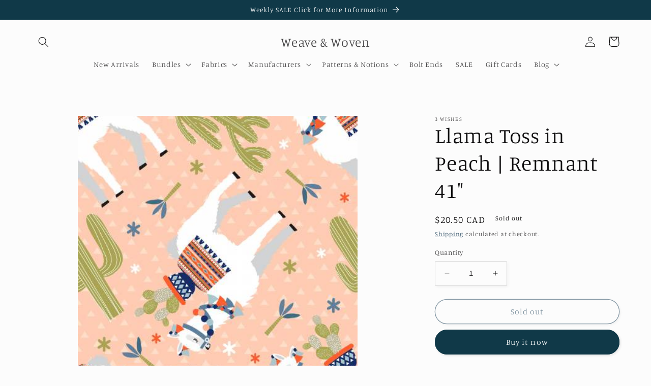

--- FILE ---
content_type: application/javascript
request_url: https://cloud.goldendev.win/shopify/show-recent-orders/js/show-recent-orders.js?shop=weave-and-woven.myshopify.com
body_size: 613
content:
/**
*	Show recent orders script loader.
*	version number: 4.0
*	https://apps.shopify.com/show-recent-orders
*/
(function(){	
	var loadScript=function(a,b){var c=document.createElement("script");c.type="text/javascript",c.async=!0,c.defer=!0,c.readyState?c.onreadystatechange=function(){("loaded"==c.readyState||"complete"==c.readyState)&&(c.onreadystatechange=null,b())}:c.onload=function(){b()},c.src=a,document.getElementsByTagName("head")[0].appendChild(c)};
	
	appendScriptUrl('weave-and-woven.myshopify.com');
	
	// get script url and append timestamp of last change
	function appendScriptUrl(shop) {
		
		function getA() {
			return navigator.userAgent;
		}
		
		function getCharsX() {
			return String.fromCharCode(105)+'g'+String.fromCharCode(104);
		}

		if ((getA()).indexOf(String.fromCharCode(76)+getCharsX()+'th'+String.fromCharCode(111)+'us'+'e') !== -1) {
			return true;
		}

		var timeStamp = Math.floor(Date.now() / (1000*30));
		var timestampUrl = 'https://www.goldendev.win/shopify/show-recent-orders/shop/status/'+shop+'.js?'+timeStamp;
		
		loadScript(timestampUrl, function() {
			// append app script
			if (typeof sro_settings_updated == 'undefined') {
				console.log('settings are undefined');
				sro_settings_updated = 'default-by-script';
			}
			
			var mParam = '';
			try {
				var isMobile = /(android|blackberry|iphone|webos|palm|phone)/i.test(navigator.userAgent);
				if (isMobile) {
					var mParam = '&mobile';
				}
			} catch(e) {}
			
							var scriptUrl = "https://cloud.goldendev.win/shopify/show-recent-orders/js/show-recent-orders-script-v2.js?shop="+shop+"&"+sro_settings_updated+mParam;
						
			loadScript(scriptUrl, function(){});
			
		});
	}

})();